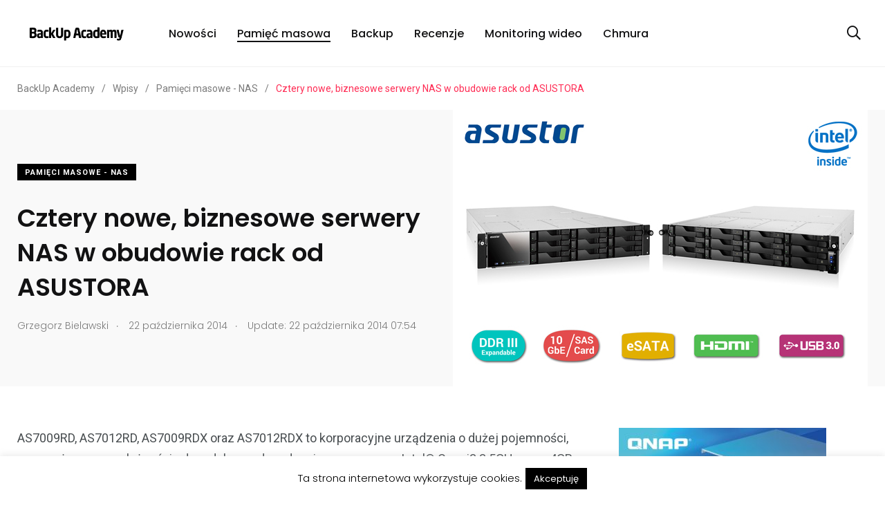

--- FILE ---
content_type: text/html; charset=UTF-8
request_url: https://www.backupacademy.pl/cztery-nowe-biznesowe-serwery-nas-w-obudowie-rack-od-asustora/
body_size: 18646
content:


    <!doctype html>
<html lang="pl-PL">
    <head>
		  <!-- Google Tag Manager 
<script>(function(w,d,s,l,i){w[l]=w[l]||[];w[l].push({'gtm.start':
new Date().getTime(),event:'gtm.js'});var f=d.getElementsByTagName(s)[0],
j=d.createElement(s),dl=l!='dataLayer'?'&l='+l:'';j.async=true;j.src=
'https://www.googletagmanager.com/gtm.js?id='+i+dl;f.parentNode.insertBefore(j,f);
})(window,document,'script','dataLayer','GTM-WGZGM5K');</script>

	<script>
    (function(i,s,o,g,r,a,m){i['GoogleAnalyticsObject']=r;i[r]=i[r]||function(){
    (i[r].q=i[r].q||[]).push(arguments)},i[r].l=1*new Date();a=s.createElement(o),
    m=s.getElementsByTagName(o)[0];a.async=1;a.src=g;m.parentNode.insertBefore(a,m)
    })(window,document,'script','https://www.google-analytics.com/analytics.js','ga');

    ga('create', 'UA-8824643-5', 'auto');
    ga('send', 'pageview');
    ga('send', 'event', 'read', '20 seconds');
    </script>-->
        <meta charset="UTF-8">
        <meta http-equiv="X-UA-Compatible" content="IE=edge">
        <meta name="viewport" content="width=device-width, initial-scale=1.0">
        <link rel="profile" href="https://gmpg.org/xfn/11">
        <link rel="pingback" href="https://www.backupacademy.pl/xmlrpc.php">
        <title>Cztery nowe, biznesowe serwery NAS w obudowie rack od ASUSTORA &#8211; BackUp Academy</title>
<meta name='robots' content='max-image-preview:large' />
<noscript><style>#preloader{display:none;}</style></noscript><link rel="amphtml" href="https://www.backupacademy.pl/cztery-nowe-biznesowe-serwery-nas-w-obudowie-rack-od-asustora/amp/" /><meta name="generator" content="AMP for WP 1.1.11"/><link rel='dns-prefetch' href='//fonts.googleapis.com' />
<link rel="alternate" type="application/rss+xml" title="BackUp Academy &raquo; Kanał z wpisami" href="https://www.backupacademy.pl/feed/" />
<link rel="alternate" type="application/rss+xml" title="BackUp Academy &raquo; Kanał z komentarzami" href="https://www.backupacademy.pl/comments/feed/" />
<script type="text/javascript" id="wpp-js" src="https://www.backupacademy.pl/wp-content/plugins/wordpress-popular-posts/assets/js/wpp.min.js?ver=7.3.6" data-sampling="0" data-sampling-rate="100" data-api-url="https://www.backupacademy.pl/wp-json/wordpress-popular-posts" data-post-id="9548" data-token="547ee825c1" data-lang="0" data-debug="0"></script>
<link rel="alternate" type="application/rss+xml" title="BackUp Academy &raquo; Cztery nowe, biznesowe serwery NAS w obudowie rack od ASUSTORA Kanał z komentarzami" href="https://www.backupacademy.pl/cztery-nowe-biznesowe-serwery-nas-w-obudowie-rack-od-asustora/feed/" />
<link rel="alternate" title="oEmbed (JSON)" type="application/json+oembed" href="https://www.backupacademy.pl/wp-json/oembed/1.0/embed?url=https%3A%2F%2Fwww.backupacademy.pl%2Fcztery-nowe-biznesowe-serwery-nas-w-obudowie-rack-od-asustora%2F" />
<link rel="alternate" title="oEmbed (XML)" type="text/xml+oembed" href="https://www.backupacademy.pl/wp-json/oembed/1.0/embed?url=https%3A%2F%2Fwww.backupacademy.pl%2Fcztery-nowe-biznesowe-serwery-nas-w-obudowie-rack-od-asustora%2F&#038;format=xml" />
<style id='wp-img-auto-sizes-contain-inline-css' type='text/css'>
img:is([sizes=auto i],[sizes^="auto," i]){contain-intrinsic-size:3000px 1500px}
/*# sourceURL=wp-img-auto-sizes-contain-inline-css */
</style>
<style id='wp-emoji-styles-inline-css' type='text/css'>

	img.wp-smiley, img.emoji {
		display: inline !important;
		border: none !important;
		box-shadow: none !important;
		height: 1em !important;
		width: 1em !important;
		margin: 0 0.07em !important;
		vertical-align: -0.1em !important;
		background: none !important;
		padding: 0 !important;
	}
/*# sourceURL=wp-emoji-styles-inline-css */
</style>
<link rel='stylesheet' id='wp-block-library-css' href='https://www.backupacademy.pl/wp-includes/css/dist/block-library/style.min.css?ver=6.9' type='text/css' media='all' />
<style id='wp-block-library-theme-inline-css' type='text/css'>
.wp-block-audio :where(figcaption){color:#555;font-size:13px;text-align:center}.is-dark-theme .wp-block-audio :where(figcaption){color:#ffffffa6}.wp-block-audio{margin:0 0 1em}.wp-block-code{border:1px solid #ccc;border-radius:4px;font-family:Menlo,Consolas,monaco,monospace;padding:.8em 1em}.wp-block-embed :where(figcaption){color:#555;font-size:13px;text-align:center}.is-dark-theme .wp-block-embed :where(figcaption){color:#ffffffa6}.wp-block-embed{margin:0 0 1em}.blocks-gallery-caption{color:#555;font-size:13px;text-align:center}.is-dark-theme .blocks-gallery-caption{color:#ffffffa6}:root :where(.wp-block-image figcaption){color:#555;font-size:13px;text-align:center}.is-dark-theme :root :where(.wp-block-image figcaption){color:#ffffffa6}.wp-block-image{margin:0 0 1em}.wp-block-pullquote{border-bottom:4px solid;border-top:4px solid;color:currentColor;margin-bottom:1.75em}.wp-block-pullquote :where(cite),.wp-block-pullquote :where(footer),.wp-block-pullquote__citation{color:currentColor;font-size:.8125em;font-style:normal;text-transform:uppercase}.wp-block-quote{border-left:.25em solid;margin:0 0 1.75em;padding-left:1em}.wp-block-quote cite,.wp-block-quote footer{color:currentColor;font-size:.8125em;font-style:normal;position:relative}.wp-block-quote:where(.has-text-align-right){border-left:none;border-right:.25em solid;padding-left:0;padding-right:1em}.wp-block-quote:where(.has-text-align-center){border:none;padding-left:0}.wp-block-quote.is-large,.wp-block-quote.is-style-large,.wp-block-quote:where(.is-style-plain){border:none}.wp-block-search .wp-block-search__label{font-weight:700}.wp-block-search__button{border:1px solid #ccc;padding:.375em .625em}:where(.wp-block-group.has-background){padding:1.25em 2.375em}.wp-block-separator.has-css-opacity{opacity:.4}.wp-block-separator{border:none;border-bottom:2px solid;margin-left:auto;margin-right:auto}.wp-block-separator.has-alpha-channel-opacity{opacity:1}.wp-block-separator:not(.is-style-wide):not(.is-style-dots){width:100px}.wp-block-separator.has-background:not(.is-style-dots){border-bottom:none;height:1px}.wp-block-separator.has-background:not(.is-style-wide):not(.is-style-dots){height:2px}.wp-block-table{margin:0 0 1em}.wp-block-table td,.wp-block-table th{word-break:normal}.wp-block-table :where(figcaption){color:#555;font-size:13px;text-align:center}.is-dark-theme .wp-block-table :where(figcaption){color:#ffffffa6}.wp-block-video :where(figcaption){color:#555;font-size:13px;text-align:center}.is-dark-theme .wp-block-video :where(figcaption){color:#ffffffa6}.wp-block-video{margin:0 0 1em}:root :where(.wp-block-template-part.has-background){margin-bottom:0;margin-top:0;padding:1.25em 2.375em}
/*# sourceURL=/wp-includes/css/dist/block-library/theme.min.css */
</style>
<style id='classic-theme-styles-inline-css' type='text/css'>
/*! This file is auto-generated */
.wp-block-button__link{color:#fff;background-color:#32373c;border-radius:9999px;box-shadow:none;text-decoration:none;padding:calc(.667em + 2px) calc(1.333em + 2px);font-size:1.125em}.wp-block-file__button{background:#32373c;color:#fff;text-decoration:none}
/*# sourceURL=/wp-includes/css/classic-themes.min.css */
</style>
<style id='global-styles-inline-css' type='text/css'>
:root{--wp--preset--aspect-ratio--square: 1;--wp--preset--aspect-ratio--4-3: 4/3;--wp--preset--aspect-ratio--3-4: 3/4;--wp--preset--aspect-ratio--3-2: 3/2;--wp--preset--aspect-ratio--2-3: 2/3;--wp--preset--aspect-ratio--16-9: 16/9;--wp--preset--aspect-ratio--9-16: 9/16;--wp--preset--color--black: #000000;--wp--preset--color--cyan-bluish-gray: #abb8c3;--wp--preset--color--white: #ffffff;--wp--preset--color--pale-pink: #f78da7;--wp--preset--color--vivid-red: #cf2e2e;--wp--preset--color--luminous-vivid-orange: #ff6900;--wp--preset--color--luminous-vivid-amber: #fcb900;--wp--preset--color--light-green-cyan: #7bdcb5;--wp--preset--color--vivid-green-cyan: #00d084;--wp--preset--color--pale-cyan-blue: #8ed1fc;--wp--preset--color--vivid-cyan-blue: #0693e3;--wp--preset--color--vivid-purple: #9b51e0;--wp--preset--color--light-grayish-magenta: #FF9500;--wp--preset--color--strong-magenta: #FF2C54;--wp--preset--color--very-light-gray: #ffffff;--wp--preset--color--very-dark-gray: #6B7074;--wp--preset--gradient--vivid-cyan-blue-to-vivid-purple: linear-gradient(135deg,rgb(6,147,227) 0%,rgb(155,81,224) 100%);--wp--preset--gradient--light-green-cyan-to-vivid-green-cyan: linear-gradient(135deg,rgb(122,220,180) 0%,rgb(0,208,130) 100%);--wp--preset--gradient--luminous-vivid-amber-to-luminous-vivid-orange: linear-gradient(135deg,rgb(252,185,0) 0%,rgb(255,105,0) 100%);--wp--preset--gradient--luminous-vivid-orange-to-vivid-red: linear-gradient(135deg,rgb(255,105,0) 0%,rgb(207,46,46) 100%);--wp--preset--gradient--very-light-gray-to-cyan-bluish-gray: linear-gradient(135deg,rgb(238,238,238) 0%,rgb(169,184,195) 100%);--wp--preset--gradient--cool-to-warm-spectrum: linear-gradient(135deg,rgb(74,234,220) 0%,rgb(151,120,209) 20%,rgb(207,42,186) 40%,rgb(238,44,130) 60%,rgb(251,105,98) 80%,rgb(254,248,76) 100%);--wp--preset--gradient--blush-light-purple: linear-gradient(135deg,rgb(255,206,236) 0%,rgb(152,150,240) 100%);--wp--preset--gradient--blush-bordeaux: linear-gradient(135deg,rgb(254,205,165) 0%,rgb(254,45,45) 50%,rgb(107,0,62) 100%);--wp--preset--gradient--luminous-dusk: linear-gradient(135deg,rgb(255,203,112) 0%,rgb(199,81,192) 50%,rgb(65,88,208) 100%);--wp--preset--gradient--pale-ocean: linear-gradient(135deg,rgb(255,245,203) 0%,rgb(182,227,212) 50%,rgb(51,167,181) 100%);--wp--preset--gradient--electric-grass: linear-gradient(135deg,rgb(202,248,128) 0%,rgb(113,206,126) 100%);--wp--preset--gradient--midnight: linear-gradient(135deg,rgb(2,3,129) 0%,rgb(40,116,252) 100%);--wp--preset--font-size--small: 12px;--wp--preset--font-size--medium: 20px;--wp--preset--font-size--large: 36px;--wp--preset--font-size--x-large: 42px;--wp--preset--font-size--normal: 16px;--wp--preset--font-size--huge: 50px;--wp--preset--spacing--20: 0.44rem;--wp--preset--spacing--30: 0.67rem;--wp--preset--spacing--40: 1rem;--wp--preset--spacing--50: 1.5rem;--wp--preset--spacing--60: 2.25rem;--wp--preset--spacing--70: 3.38rem;--wp--preset--spacing--80: 5.06rem;--wp--preset--shadow--natural: 6px 6px 9px rgba(0, 0, 0, 0.2);--wp--preset--shadow--deep: 12px 12px 50px rgba(0, 0, 0, 0.4);--wp--preset--shadow--sharp: 6px 6px 0px rgba(0, 0, 0, 0.2);--wp--preset--shadow--outlined: 6px 6px 0px -3px rgb(255, 255, 255), 6px 6px rgb(0, 0, 0);--wp--preset--shadow--crisp: 6px 6px 0px rgb(0, 0, 0);}:where(.is-layout-flex){gap: 0.5em;}:where(.is-layout-grid){gap: 0.5em;}body .is-layout-flex{display: flex;}.is-layout-flex{flex-wrap: wrap;align-items: center;}.is-layout-flex > :is(*, div){margin: 0;}body .is-layout-grid{display: grid;}.is-layout-grid > :is(*, div){margin: 0;}:where(.wp-block-columns.is-layout-flex){gap: 2em;}:where(.wp-block-columns.is-layout-grid){gap: 2em;}:where(.wp-block-post-template.is-layout-flex){gap: 1.25em;}:where(.wp-block-post-template.is-layout-grid){gap: 1.25em;}.has-black-color{color: var(--wp--preset--color--black) !important;}.has-cyan-bluish-gray-color{color: var(--wp--preset--color--cyan-bluish-gray) !important;}.has-white-color{color: var(--wp--preset--color--white) !important;}.has-pale-pink-color{color: var(--wp--preset--color--pale-pink) !important;}.has-vivid-red-color{color: var(--wp--preset--color--vivid-red) !important;}.has-luminous-vivid-orange-color{color: var(--wp--preset--color--luminous-vivid-orange) !important;}.has-luminous-vivid-amber-color{color: var(--wp--preset--color--luminous-vivid-amber) !important;}.has-light-green-cyan-color{color: var(--wp--preset--color--light-green-cyan) !important;}.has-vivid-green-cyan-color{color: var(--wp--preset--color--vivid-green-cyan) !important;}.has-pale-cyan-blue-color{color: var(--wp--preset--color--pale-cyan-blue) !important;}.has-vivid-cyan-blue-color{color: var(--wp--preset--color--vivid-cyan-blue) !important;}.has-vivid-purple-color{color: var(--wp--preset--color--vivid-purple) !important;}.has-black-background-color{background-color: var(--wp--preset--color--black) !important;}.has-cyan-bluish-gray-background-color{background-color: var(--wp--preset--color--cyan-bluish-gray) !important;}.has-white-background-color{background-color: var(--wp--preset--color--white) !important;}.has-pale-pink-background-color{background-color: var(--wp--preset--color--pale-pink) !important;}.has-vivid-red-background-color{background-color: var(--wp--preset--color--vivid-red) !important;}.has-luminous-vivid-orange-background-color{background-color: var(--wp--preset--color--luminous-vivid-orange) !important;}.has-luminous-vivid-amber-background-color{background-color: var(--wp--preset--color--luminous-vivid-amber) !important;}.has-light-green-cyan-background-color{background-color: var(--wp--preset--color--light-green-cyan) !important;}.has-vivid-green-cyan-background-color{background-color: var(--wp--preset--color--vivid-green-cyan) !important;}.has-pale-cyan-blue-background-color{background-color: var(--wp--preset--color--pale-cyan-blue) !important;}.has-vivid-cyan-blue-background-color{background-color: var(--wp--preset--color--vivid-cyan-blue) !important;}.has-vivid-purple-background-color{background-color: var(--wp--preset--color--vivid-purple) !important;}.has-black-border-color{border-color: var(--wp--preset--color--black) !important;}.has-cyan-bluish-gray-border-color{border-color: var(--wp--preset--color--cyan-bluish-gray) !important;}.has-white-border-color{border-color: var(--wp--preset--color--white) !important;}.has-pale-pink-border-color{border-color: var(--wp--preset--color--pale-pink) !important;}.has-vivid-red-border-color{border-color: var(--wp--preset--color--vivid-red) !important;}.has-luminous-vivid-orange-border-color{border-color: var(--wp--preset--color--luminous-vivid-orange) !important;}.has-luminous-vivid-amber-border-color{border-color: var(--wp--preset--color--luminous-vivid-amber) !important;}.has-light-green-cyan-border-color{border-color: var(--wp--preset--color--light-green-cyan) !important;}.has-vivid-green-cyan-border-color{border-color: var(--wp--preset--color--vivid-green-cyan) !important;}.has-pale-cyan-blue-border-color{border-color: var(--wp--preset--color--pale-cyan-blue) !important;}.has-vivid-cyan-blue-border-color{border-color: var(--wp--preset--color--vivid-cyan-blue) !important;}.has-vivid-purple-border-color{border-color: var(--wp--preset--color--vivid-purple) !important;}.has-vivid-cyan-blue-to-vivid-purple-gradient-background{background: var(--wp--preset--gradient--vivid-cyan-blue-to-vivid-purple) !important;}.has-light-green-cyan-to-vivid-green-cyan-gradient-background{background: var(--wp--preset--gradient--light-green-cyan-to-vivid-green-cyan) !important;}.has-luminous-vivid-amber-to-luminous-vivid-orange-gradient-background{background: var(--wp--preset--gradient--luminous-vivid-amber-to-luminous-vivid-orange) !important;}.has-luminous-vivid-orange-to-vivid-red-gradient-background{background: var(--wp--preset--gradient--luminous-vivid-orange-to-vivid-red) !important;}.has-very-light-gray-to-cyan-bluish-gray-gradient-background{background: var(--wp--preset--gradient--very-light-gray-to-cyan-bluish-gray) !important;}.has-cool-to-warm-spectrum-gradient-background{background: var(--wp--preset--gradient--cool-to-warm-spectrum) !important;}.has-blush-light-purple-gradient-background{background: var(--wp--preset--gradient--blush-light-purple) !important;}.has-blush-bordeaux-gradient-background{background: var(--wp--preset--gradient--blush-bordeaux) !important;}.has-luminous-dusk-gradient-background{background: var(--wp--preset--gradient--luminous-dusk) !important;}.has-pale-ocean-gradient-background{background: var(--wp--preset--gradient--pale-ocean) !important;}.has-electric-grass-gradient-background{background: var(--wp--preset--gradient--electric-grass) !important;}.has-midnight-gradient-background{background: var(--wp--preset--gradient--midnight) !important;}.has-small-font-size{font-size: var(--wp--preset--font-size--small) !important;}.has-medium-font-size{font-size: var(--wp--preset--font-size--medium) !important;}.has-large-font-size{font-size: var(--wp--preset--font-size--large) !important;}.has-x-large-font-size{font-size: var(--wp--preset--font-size--x-large) !important;}
:where(.wp-block-post-template.is-layout-flex){gap: 1.25em;}:where(.wp-block-post-template.is-layout-grid){gap: 1.25em;}
:where(.wp-block-term-template.is-layout-flex){gap: 1.25em;}:where(.wp-block-term-template.is-layout-grid){gap: 1.25em;}
:where(.wp-block-columns.is-layout-flex){gap: 2em;}:where(.wp-block-columns.is-layout-grid){gap: 2em;}
:root :where(.wp-block-pullquote){font-size: 1.5em;line-height: 1.6;}
/*# sourceURL=global-styles-inline-css */
</style>
<link rel='stylesheet' id='cookie-law-info-css' href='https://www.backupacademy.pl/wp-content/plugins/cookie-law-info/legacy/public/css/cookie-law-info-public.css?ver=3.3.9.1' type='text/css' media='all' />
<link rel='stylesheet' id='cookie-law-info-gdpr-css' href='https://www.backupacademy.pl/wp-content/plugins/cookie-law-info/legacy/public/css/cookie-law-info-gdpr.css?ver=3.3.9.1' type='text/css' media='all' />
<link rel='stylesheet' id='extendify-utility-styles-css' href='https://www.backupacademy.pl/wp-content/plugins/extendify/public/build/utility-minimum.css?ver=6.9' type='text/css' media='all' />
<link rel='stylesheet' id='wordpress-popular-posts-css-css' href='https://www.backupacademy.pl/wp-content/plugins/wordpress-popular-posts/assets/css/wpp.css?ver=7.3.6' type='text/css' media='all' />
<link rel='stylesheet' id='my_switcher-css' href='https://www.backupacademy.pl/wp-content/themes/papr/assets/css/my_switcher.css?ver=1.2.7' type='text/css' media='all' />
<link rel='stylesheet' id='font-awesome-css' href='https://www.backupacademy.pl/wp-content/themes/papr/assets/css/fontawesome-all.min.css?ver=1.2.7' type='text/css' media='all' />
<link rel='stylesheet' id='papr-fonts-css' href='https://fonts.googleapis.com/css?family=Poppins%3A300%2C300i%2C400%2C400i%2C500%2C500i%2C600%2C600i%2C700%2C700i%2C800%2C800i%2C900%7CRoboto%3A300%2C300i%2C400%2C400i%2C500%2C500i%2C700%2C700i%2C900%2C900%26display%3Dswap&#038;subset=latin%2Clatin-ext&#038;ver=6.9' type='text/css' media='all' />
<link rel='stylesheet' id='plyr-css' href='https://www.backupacademy.pl/wp-content/themes/papr/assets/css/plyr.css?ver=1.2.7' type='text/css' media='all' />
<link rel='stylesheet' id='font-iconfont-css' href='https://www.backupacademy.pl/wp-content/themes/papr/assets/css/iconfont.css?ver=1.2.7' type='text/css' media='all' />
<link rel='stylesheet' id='animate-css' href='https://www.backupacademy.pl/wp-content/themes/papr/assets/css/animate.css?ver=1.2.7' type='text/css' media='all' />
<link rel='stylesheet' id='bootstrap-css' href='https://www.backupacademy.pl/wp-content/themes/papr/assets/css/bootstrap.min.css?ver=1.2.7' type='text/css' media='all' />
<link rel='stylesheet' id='axil-style-css' href='https://www.backupacademy.pl/wp-content/themes/papr/assets/css/style.css?ver=1.2.7' type='text/css' media='all' />
<link rel='stylesheet' id='papr-dark-style-css' href='https://www.backupacademy.pl/wp-content/themes/papr/assets/css/dark.css?ver=1.2.7' type='text/css' media='all' />
<style id='papr-dynamic-inline-css' type='text/css'>
.papr-container {padding-top:0px;}.papr-container {padding-bottom:0px;}
/*# sourceURL=papr-dynamic-inline-css */
</style>
<script type="text/javascript" src="https://www.backupacademy.pl/wp-includes/js/jquery/jquery.min.js?ver=3.7.1" id="jquery-core-js"></script>
<script type="text/javascript" src="https://www.backupacademy.pl/wp-includes/js/jquery/jquery-migrate.min.js?ver=3.4.1" id="jquery-migrate-js"></script>
<script type="text/javascript" id="cookie-law-info-js-extra">
/* <![CDATA[ */
var Cli_Data = {"nn_cookie_ids":[],"cookielist":[],"non_necessary_cookies":[],"ccpaEnabled":"","ccpaRegionBased":"","ccpaBarEnabled":"","strictlyEnabled":["necessary","obligatoire"],"ccpaType":"gdpr","js_blocking":"","custom_integration":"","triggerDomRefresh":"","secure_cookies":""};
var cli_cookiebar_settings = {"animate_speed_hide":"500","animate_speed_show":"500","background":"#fff","border":"#444","border_on":"","button_1_button_colour":"#000","button_1_button_hover":"#000000","button_1_link_colour":"#fff","button_1_as_button":"1","button_1_new_win":"","button_2_button_colour":"#333","button_2_button_hover":"#292929","button_2_link_colour":"#444","button_2_as_button":"","button_2_hidebar":"","button_3_button_colour":"#000","button_3_button_hover":"#000000","button_3_link_colour":"#fff","button_3_as_button":"1","button_3_new_win":"","button_4_button_colour":"#000","button_4_button_hover":"#000000","button_4_link_colour":"#fff","button_4_as_button":"1","button_7_button_colour":"#61a229","button_7_button_hover":"#4e8221","button_7_link_colour":"#fff","button_7_as_button":"1","button_7_new_win":"","font_family":"inherit","header_fix":"","notify_animate_hide":"1","notify_animate_show":"","notify_div_id":"#cookie-law-info-bar","notify_position_horizontal":"right","notify_position_vertical":"bottom","scroll_close":"","scroll_close_reload":"","accept_close_reload":"","reject_close_reload":"","showagain_tab":"","showagain_background":"#fff","showagain_border":"#000","showagain_div_id":"#cookie-law-info-again","showagain_x_position":"100px","text":"#000","show_once_yn":"","show_once":"10000","logging_on":"","as_popup":"","popup_overlay":"1","bar_heading_text":"","cookie_bar_as":"banner","popup_showagain_position":"bottom-right","widget_position":"left"};
var log_object = {"ajax_url":"https://www.backupacademy.pl/wp-admin/admin-ajax.php"};
//# sourceURL=cookie-law-info-js-extra
/* ]]> */
</script>
<script type="text/javascript" src="https://www.backupacademy.pl/wp-content/plugins/cookie-law-info/legacy/public/js/cookie-law-info-public.js?ver=3.3.9.1" id="cookie-law-info-js"></script>
<script type="text/javascript" src="https://www.backupacademy.pl/wp-content/themes/papr/assets/js/popper.js?ver=1.2.7" id="popper-js"></script>
<link rel="https://api.w.org/" href="https://www.backupacademy.pl/wp-json/" /><link rel="alternate" title="JSON" type="application/json" href="https://www.backupacademy.pl/wp-json/wp/v2/posts/9548" /><link rel="EditURI" type="application/rsd+xml" title="RSD" href="https://www.backupacademy.pl/xmlrpc.php?rsd" />
<meta name="generator" content="WordPress 6.9" />
<link rel="canonical" href="https://www.backupacademy.pl/cztery-nowe-biznesowe-serwery-nas-w-obudowie-rack-od-asustora/" />
<link rel='shortlink' href='https://www.backupacademy.pl/?p=9548' />
<meta name="generator" content="Redux 4.5.10" />            <style id="wpp-loading-animation-styles">@-webkit-keyframes bgslide{from{background-position-x:0}to{background-position-x:-200%}}@keyframes bgslide{from{background-position-x:0}to{background-position-x:-200%}}.wpp-widget-block-placeholder,.wpp-shortcode-placeholder{margin:0 auto;width:60px;height:3px;background:#dd3737;background:linear-gradient(90deg,#dd3737 0%,#571313 10%,#dd3737 100%);background-size:200% auto;border-radius:3px;-webkit-animation:bgslide 1s infinite linear;animation:bgslide 1s infinite linear}</style>
                    <!--Customizer CSS-->
        <style type="text/css">

            /* Body */
                        /* Link */
                        /* Link Hover */
                        /* Meta */
                        /* Meta Hover */
                        /* Meta Link Hover */
                        /* Meta Hover Dark Section */
            

            /************************************************************************************
             * Header Top Bar
             ************************************************************************************/
            /* Background Color */
                        /* Body Color */
                        /* Link Color */
                        /* Link Hover Color */
                        /************************************************************************************
             * Header
             ************************************************************************************/
            /* Background Color */
                        /* Link Color */
                                    /* Link Hover Color */
                        
            /************************************************************************************
             * General 
             ************************************************************************************/
            /* Primary [#ff2c54] */
                        /* Heading */
                        /* Heading Hover */
                                    /* Heading Hover Color Dark Section */
                        

            /************************************************************************************
             * Footer 
             ************************************************************************************/
            /* Background Color */
                        /* Footer Heading Color */
                        /* Footer Body Color */
                        /* Footer Link Color */
                        /* Footer Link Hover Color */
                        /* Footer Bottom Border top Color */
            
        </style>
        <!--/Customizer CSS-->
        <meta name="generator" content="Elementor 3.34.1; features: additional_custom_breakpoints; settings: css_print_method-external, google_font-enabled, font_display-auto">
      <meta name="onesignal" content="wordpress-plugin"/>
            <script>

      window.OneSignalDeferred = window.OneSignalDeferred || [];

      OneSignalDeferred.push(function(OneSignal) {
        var oneSignal_options = {};
        window._oneSignalInitOptions = oneSignal_options;

        oneSignal_options['serviceWorkerParam'] = { scope: '/' };
oneSignal_options['serviceWorkerPath'] = 'OneSignalSDKWorker.js.php';

        OneSignal.Notifications.setDefaultUrl("https://www.backupacademy.pl");

        oneSignal_options['wordpress'] = true;
oneSignal_options['appId'] = 'b160b684-b29e-4730-875e-cf0587a1d04c';
oneSignal_options['allowLocalhostAsSecureOrigin'] = true;
oneSignal_options['welcomeNotification'] = { };
oneSignal_options['welcomeNotification']['title'] = "";
oneSignal_options['welcomeNotification']['message'] = "";
oneSignal_options['path'] = "https://www.backupacademy.pl/wp-content/plugins/onesignal-free-web-push-notifications/sdk_files/";
oneSignal_options['safari_web_id'] = "web.onesignal.auto.47d572d6-ef9d-4d9d-8962-815db43f4beb";
oneSignal_options['promptOptions'] = { };
oneSignal_options['promptOptions']['actionMessage'] = "Chcielibyśmy wysyłać Ci powiadomienia o nowościach na naszej stronie.";
oneSignal_options['promptOptions']['acceptButtonText'] = "OK";
oneSignal_options['promptOptions']['cancelButtonText'] = "Nie";
oneSignal_options['promptOptions']['siteName'] = "https://www.backupacademy.pl/";
oneSignal_options['promptOptions']['autoAcceptTitle'] = "OK";
oneSignal_options['notifyButton'] = { };
oneSignal_options['notifyButton']['enable'] = true;
oneSignal_options['notifyButton']['position'] = 'bottom-right';
oneSignal_options['notifyButton']['theme'] = 'default';
oneSignal_options['notifyButton']['size'] = 'medium';
oneSignal_options['notifyButton']['showCredit'] = true;
oneSignal_options['notifyButton']['text'] = {};
              OneSignal.init(window._oneSignalInitOptions);
              OneSignal.Slidedown.promptPush()      });

      function documentInitOneSignal() {
        var oneSignal_elements = document.getElementsByClassName("OneSignal-prompt");

        var oneSignalLinkClickHandler = function(event) { OneSignal.Notifications.requestPermission(); event.preventDefault(); };        for(var i = 0; i < oneSignal_elements.length; i++)
          oneSignal_elements[i].addEventListener('click', oneSignalLinkClickHandler, false);
      }

      if (document.readyState === 'complete') {
           documentInitOneSignal();
      }
      else {
           window.addEventListener("load", function(event){
               documentInitOneSignal();
          });
      }
    </script>
			<style>
				.e-con.e-parent:nth-of-type(n+4):not(.e-lazyloaded):not(.e-no-lazyload),
				.e-con.e-parent:nth-of-type(n+4):not(.e-lazyloaded):not(.e-no-lazyload) * {
					background-image: none !important;
				}
				@media screen and (max-height: 1024px) {
					.e-con.e-parent:nth-of-type(n+3):not(.e-lazyloaded):not(.e-no-lazyload),
					.e-con.e-parent:nth-of-type(n+3):not(.e-lazyloaded):not(.e-no-lazyload) * {
						background-image: none !important;
					}
				}
				@media screen and (max-height: 640px) {
					.e-con.e-parent:nth-of-type(n+2):not(.e-lazyloaded):not(.e-no-lazyload),
					.e-con.e-parent:nth-of-type(n+2):not(.e-lazyloaded):not(.e-no-lazyload) * {
						background-image: none !important;
					}
				}
			</style>
			
 
	
    </head>
<body class="wp-singular post-template-default single single-post postid-9548 single-format-standard wp-embed-responsive wp-theme-papr  has-sidebar right-sidebar axil-sticky-menu menu-open-click elementor-default elementor-kit-13799">
	<!-- Google Tag Manager (noscript) -->
<noscript><iframe src="https://www.googletagmanager.com/ns.html?id=GTM-WGZGM5K"
height="0" width="0" style="display:none;visibility:hidden"></iframe></noscript>
<!-- End Google Tag Manager (noscript) -->
	
<div class="wrp">
    <!-- Main contents -->
<main class="main-content ">
<!-- Header starts -->
<div id="page" class="papr-main-content">			
				
		<header class="page-header">
		<div class="navbar bg-white axil-header axil-header-one">
    <div class="container">
        <div class="navbar-inner">
            <div class="brand-logo-container">
                <a class="site-logo" href="https://www.backupacademy.pl/">
                                            <img class="brand-logo dark-logo" src="https://www.backupacademy.pl/wp-content/uploads/2013/05/LOGO_BACKUP.png"
                             alt="BackUp Academy">
                                                                <img class="brand-logo light-logo" src="https://www.backupacademy.pl/wp-content/themes/papr/assets/img/logo-white.svg"
                             alt="BackUp Academy">
                                    </a>
            </div>
            <!-- End of .brand-logo-container -->

            <nav class="main-nav-wrapper"><ul id="main-menu" class="main-navigation list-inline"><li id="menu-item-1421" class="menu-item menu-item-type-taxonomy menu-item-object-category menu-item-1421"><a href="https://www.backupacademy.pl/category/nowosci/">Nowości</a></li>
<li id="menu-item-1422" class="menu-item menu-item-type-taxonomy menu-item-object-category current-post-ancestor current-menu-parent current-post-parent menu-item-1422 is-active "><a href="https://www.backupacademy.pl/category/nas/">Pamięć masowa</a></li>
<li id="menu-item-1424" class="menu-item menu-item-type-taxonomy menu-item-object-category menu-item-1424"><a href="https://www.backupacademy.pl/category/backup-2/">Backup</a></li>
<li id="menu-item-10636" class="menu-item menu-item-type-taxonomy menu-item-object-category menu-item-10636"><a href="https://www.backupacademy.pl/category/recenzja/">Recenzje</a></li>
<li id="menu-item-10639" class="menu-item menu-item-type-taxonomy menu-item-object-category menu-item-10639"><a href="https://www.backupacademy.pl/category/monitoring-ip-2/">Monitoring wideo</a></li>
<li id="menu-item-10637" class="menu-item menu-item-type-taxonomy menu-item-object-category menu-item-10637"><a href="https://www.backupacademy.pl/category/cloud-storage-2/">Chmura</a></li>
</ul></nav>                            <div class="navbar-extra-features ml-auto">
                                            <form id="search" action="https://www.backupacademy.pl/" class="navbar-search"
                              method="GET">
                            <div class="search-field">
                                <input type="text" class="navbar-search-field" name="s"
                                       placeholder="Search ..."
                                       value="">
                                <button class="navbar-search-btn" type="submit"><i class="fal fa-search"></i></button>
                            </div>
                            <!-- End of .search-field -->
                            <a href="#" class="navbar-search-close"><i class="fal fa-times"></i></a>
                        </form>
                        <!-- End of .navbar-search -->
                        <a href="#" class="nav-search-field-toggler" data-toggle="nav-search-feild"><i
                                    class="far fa-search"></i></a>
                                                                                
                </div>
                        <!-- End of .navbar-extra-features -->
            <div class="main-nav-toggler d-block d-lg-none" id="main-nav-toggler">
                <div class="toggler-inner">
                    <span></span>
                    <span></span>
                    <span></span>
                </div>
            </div>
            <!-- End of .main-nav-toggler -->
        </div>
        <!-- End of .navbar-inner -->
    </div>
    <!-- End of .container -->
</div>
		
		</header>		
	<div class="papr-container-main">
	            <div class="breadcrumb-wrapper">
			<div class="container">
				<nav aria-label="breadcrumb"><span property="itemListElement" typeof="ListItem"><a property="item" typeof="WebPage" title="Przejdź do BackUp Academy." href="https://www.backupacademy.pl" class="home" ><span property="name">BackUp Academy</span></a><meta property="position" content="1"></span><span class="dvdr"> / </span><span property="itemListElement" typeof="ListItem"><a property="item" typeof="WebPage" title="Przejdź do Wpisy." href="https://www.backupacademy.pl/wpisy/" class="post-root post post-post" ><span property="name">Wpisy</span></a><meta property="position" content="2"></span><span class="dvdr"> / </span><span property="itemListElement" typeof="ListItem"><a property="item" typeof="WebPage" title="Go to the Pamięci masowe - NAS Kategoria archives." href="https://www.backupacademy.pl/category/nas/" class="taxonomy category" ><span property="name">Pamięci masowe - NAS</span></a><meta property="position" content="3"></span><span class="dvdr"> / </span><span property="itemListElement" typeof="ListItem"><span property="name" class="post post-post current-item">Cztery nowe, biznesowe serwery NAS w obudowie rack od ASUSTORA</span><meta property="url" content="https://www.backupacademy.pl/cztery-nowe-biznesowe-serwery-nas-w-obudowie-rack-od-asustora/"><meta property="position" content="4"></span></nav>
			</div>			
		</div>    


    <div class="papr-container">
                                    <!-- Banner starts -->
<section class="banner__single-post bg-grey-light-three banner-single-2 banner__standard">
    <div class="container">
        <div class="row align-items-center">
            <div class="col-lg-6">
                <div class="post-title-wrapper">
                    <div class="btn-group">
                                                                    <a class="post-cat cat-btn" style="background:#000000"
                   href="https://www.backupacademy.pl/category/nas/">
                    Pamięci masowe - NAS                </a>
                                                        </div>
                    <h1 class="m-t-xs-20 m-b-xs-0 axil-post-title hover-line">Cztery nowe, biznesowe serwery NAS w obudowie rack od ASUSTORA</h1>
                            <div class="post-metas banner-post-metas m-t-xs-20">
            <ul class="axil-post-meta list-inline">
                                    <li>
                        <a href="https://www.backupacademy.pl/author/gbielawski/"
                           class="post-author post-author-with-img">
                                                        <span>Grzegorz Bielawski</span>
                        </a>
                    </li>
                                                    <li><i class="dot">.</i> <span class="published updated">22 października 2014</span></li>
                                                    <li>
                        <i class="dot">.</i> Update: 22 października 2014 07:54                    </li>
                                                                            </ul>
        </div>
                        </div>
            </div>
            <div class="col-lg-6">
                              
            <img class="img-fluid" src="https://www.backupacademy.pl/wp-content/uploads/2014/10/AS7009RD.jpg" alt="">  
                   </div>
        </div>
        <!-- End of .row -->
    </div>
    <!-- End of .container -->
</section>
<!-- End of .banner -->
<!-- post-details starts -->
<div class="post-single-wrapper p-t-xs-60">
    <div class="container">
                <div class="row">
                        <div class="col-xl-8 axil-main">
                <article class="post-details">
                    <p>AS7009RD, AS7012RD, AS7009RDX oraz AS7012RDX to korporacyjne urządzenia o dużej pojemności, wyposażone – w zależności od modelu − w dwurdzeniowe procesory Intel® Core i3 3.5GHz oraz 4GB pamięci UDIMM DDR3 RAM lub czterordzeniowe procesory Intel® Xeon E3 3.4GHz i 4GB ECC UDIMM DDR3 RAM, z możliwością powiększenia do 32GB. Każdy model oferuje cztery szybkie porty USB 3.0, dwa złącza eSATA, dwa porty rozszerzeń na karty sieciowe 10GbE lub SAS, port HDMI, VGA, wskaźniki LED informujące o statusie urządzenia oraz zabezpieczone szuflady na dyski twarde. Nowe serwery stanowią wydajną, biznesową platformę do przechowywania danych w firmowej chmurze.</p>
<figure id="attachment_9549" aria-describedby="caption-attachment-9549" style="width: 600px" class="wp-caption aligncenter"><a href="https://www.backupacademy.pl/cztery-nowe-biznesowe-serwery-nas-w-obudowie-rack-od-asustora/as7009rd/" rel="attachment wp-att-9549"><img fetchpriority="high" decoding="async" class="wp-image-9549 size-full" src="https://files.backupacademy.pl/2014/10/AS7009RD.jpg" alt="AS7009RD" width="600" height="400" srcset="https://www.backupacademy.pl/wp-content/uploads/2014/10/AS7009RD.jpg 600w, https://www.backupacademy.pl/wp-content/uploads/2014/10/AS7009RD-300x200.jpg 300w" sizes="(max-width: 600px) 100vw, 600px" /></a><figcaption id="caption-attachment-9549" class="wp-caption-text">Serwery plików ASUSTOR AS7012RD i AS7009RDX</figcaption></figure>
<p>ASUSTOR Inc., dostawca innowacyjnych rozwiązań sieciowych do przechowywania danych, zaprezentował nowe, korporacyjne serwery NAS z serii AS70R do montażu w szafach rack. Modele AS7009RD oraz AS7012RD zostały wyposażone w dwurdzeniowe procesory Intel® Core i3 3.5GHz, a AS7009RDX oraz AS7012RDX w czterordzeniowe procesory Intel® Xeon E3 3.4GHz. Wszystkie nowe serwery mogą współpracować z najbardziej pojemnymi obecnie dyskami twardymi (6TB), oferując użytkownikom odpowiednio 54TB lub 72TB przestrzeni na dane. Każdy model posiada również cztery gigabitowe porty Ethernet oraz dwa złącza rozszerzeń na karty 10GbE lub SAS. Wbudowane 4GB pamięci UDIMM DDR3 RAM można we wszystkich nowych serwerach powiększyć nawet do 32GB. Do dyspozycji są także cztery szybkie złącza USB3.0 oraz dwa porty eSATA pozwalające rozbudować macierz o dodatkowe nośniki. ASUSTOR wyposażył urządzenia również w złącza HDMI oraz VGA, które ułatwiają administratorom zarządzanie systemem.</p>
<blockquote><p>− Podczas wyboru rozwiązań do przechowywania danych firmy zawsze analizują wydajność i koszt sprzętu, uzupełniając oceny o takie elementy, jak niezawodność oraz relatywnie prosta konserwacja systemu – powiedział Johnny Chen, Product Manager w firmie ASUSTOR. − Biorąc to pod uwagę, ASUSTOR w swoich nowych urządzeniach wykorzystał potężną i elastyczną specyfikację sprzętową, oferując zarazem redundantne zasilacze zapewniające nieprzerwaną pracę serwerów, a także inteligentne mechanizmy kontroli prędkości wentylatorów do efektywnego chłodzenia systemu podczas pracy pod dużym obciążeniem. Dzięki temu mogliśmy zaproponować biznesowym użytkownikom bardzo wydajne i ekonomiczne pod względem ceny rozwiązanie pamięci masowej. Jesteśmy przekonani, że osiągi nowych serwerów serii AS70R spełnią potrzeby dużych firm.</p></blockquote>
<p>ASUSTOR stawia na urządzenia oferujące najlepszą relację wydajności do ceny. System operacyjny ADM (ASUSTOR Data Master) zapewnia nie tylko funkcjonalną obsługę przechowywanych danych, ale i gwarantuje bezproblemowe współdzielenie plików pomiędzy różnymi platformami, spełniając wymagania rozbudowanych środowisk korporacyjnych. Wszystkie urządzenia NAS marki ASUSTOR obsługują dwukierunkową transmisję w trybie rsync, FTP, chmury (Amazon S3) oraz podczas współpracy z zewnętrznymi nośnikami, zapewniając użytkownikom dużą elastyczność. Serwery z serii AS70R korzystają z najnowszej wersji systemu operacyjnego ADM 2.3, który posiada odświeżony interfejs i szereg nowych funkcji biznesowych, w tym obsługę połączeń proxy, wsparcie dla TFTP, Windows ACL oraz SMB 2.0, zwiększających wydajność sieciowych operacji w Windows o 30-50 proc. Dodatkowo, w celu zwiększenia funkcjonalności systemu operacyjnego, użytkownicy mogą korzystać z bezpłatnego Centrum Aplikacji i zgromadzonych tam programów. Do dyspozycji są takie programy, jak Mail Server, VPN Server, Google Drive, Surveillance Center i wiele innych. Serwery NAS ASUSTOR stanowią opłacalną inwestycję dla firm, które wymagają elastycznych, wydajnych i przystępnych cenowo rozwiązań pamięci masowej.</p>
<p><strong>Serwery z serii AS70R trafiają do sprzedaży na całym świecie. Objęte są 3-letnią gwarancją.</strong></p>
<p>Najważniejsze cechy serwerów AS7009RD oraz AS7012RD:</p>
<ul>
<li>Dwurdzeniowy procesor Intel® Core i3-4330 3.5GHz, 4M Cache</li>
<li>Wbudowane 4 GB pamięci RAM UDIMM DDR3 (z możliwością powiększenie do 32GB, 8GB x 4)</li>
<li>4 porty Ethernet</li>
<li>4 złącza SuperSpeed USB 3.0 (5 Gb/s)</li>
<li>2 porty eSATA</li>
<li>1 złącze HDMI 1.4a, 1 x VGA</li>
<li>2 porty rozszerzeń (10GbE/SAS Card)</li>
<li>Wskaźniki LED informujące o statusie urządzenia</li>
<li>Maksymalna przestrzeń na dane: 54TB (AS7009RD) oraz 72TB (AS7012RD)</li>
<li>Wsparcie dla technologii Hot Swap</li>
<li>Redundantne zasilacze</li>
<li>Zabezpieczone szuflady na dyski twarde</li>
</ul>
<p>Najważniejsze cechy serwerów AS7009RDX oraz AS7012RDX:</p>
<ul>
<li>Czterordzeniowe procesory Intel® Xeon E3-1245v3 3.4GHz, 8M Cache</li>
<li>Wbudowane 4 GB pamięci RAM UDIMM DDR3 (z możliwością powiększenia do 32GB, 8GB x 4)</li>
<li>4 porty Ethernet</li>
<li>4 porty SuperSpeed USB 3.0 (5 Gb/s)</li>
<li>2 złącza eSATA</li>
<li>1 port HDMI 1.4a Port, 1 x VGA</li>
<li>2 porty rozszerzeń (10GbE/SAS Card)</li>
<li>Wskaźniki LED informujące o statusie urządzenia</li>
<li>Maksymalna przestrzeń na dane: 54TB (AS7009RDX) oraz 72TB (AS7012RDX)</li>
<li>Wsparcie dla technologii Hot Swap</li>
<li>Redundantne zasilacze</li>
<li>Zabezpieczone szuflady na dyski twarde</li>
</ul>
<p>Więcej informacji: <a title="Oficjalna strona ASUSTOR w Polsce" href="http://www.asustor.com.pl%20" target="_blank">www.asustor.com.pl </a></p>
<p>Tabela zgodności: <a href="http://www.asustor.com/service/compatibility?lan=en">www.asustor.com/service/compatibility?lan=en</a></p>
<p><strong>Informacje o firmie ASUSTOR</strong></p>
<p>Założona w 2011 roku firma ASUSTOR, spółka zależna ASUSTeK Computer Inc., należy do grona czołowych innowatorów i dostawców rozwiązań z zakresu chmury prywatnej (NAS − network attached storage) oraz monitoringu wideo (sieciowe rejestratory obrazu). ASUSTOR stara się oferować użytkownikom wyjątkowo bogate możliwości oraz kompleksowe rozwiązania pamięci masowej</p>
                </article>
                                    <div class="tag entry-tags">
                        <span>Tags:</span><a href="https://www.backupacademy.pl/tag/as7009rd/" rel="tag">AS7009RD</a>, <a href="https://www.backupacademy.pl/tag/as7009rdx/" rel="tag">AS7009RDX</a>, <a href="https://www.backupacademy.pl/tag/as7012rd/" rel="tag">AS7012RD</a>, <a href="https://www.backupacademy.pl/tag/as7012rdx/" rel="tag">AS7012RDX</a>, <a href="https://www.backupacademy.pl/tag/asustor/" rel="tag">Asustor</a>, <a href="https://www.backupacademy.pl/tag/dysk-sieciowy/" rel="tag">dysk sieciowy</a>, <a href="https://www.backupacademy.pl/tag/macierz-dyskowa/" rel="tag">macierz dyskowa</a>, <a href="https://www.backupacademy.pl/tag/serwer-nas/" rel="tag">serwer NAS</a>, <a href="https://www.backupacademy.pl/tag/serwer-plikow/" rel="tag">serwer plików</a>, <a href="https://www.backupacademy.pl/tag/sieciowa-pamiec-masowa/" rel="tag">sieciowa pamięć masowa</a>                    </div>
                                                                <div id="comments" class="comments-section">
    
    
        <div class="reply-separator"></div>
    	<div id="respond" class="comment-respond">
		<h3 id="reply-title" class="comment-reply-title">Dodaj komentarz <small><a rel="nofollow" id="cancel-comment-reply-link" href="/cztery-nowe-biznesowe-serwery-nas-w-obudowie-rack-od-asustora/#respond" style="display:none;">Anuluj pisanie odpowiedzi</a></small></h3><form action="https://www.backupacademy.pl/wp-comments-post.php" method="post" id="commentform" class="comment-form"><p class="comment-notes"><span id="email-notes">Twój adres e-mail nie zostanie opublikowany.</span> <span class="required-field-message">Wymagane pola są oznaczone <span class="required">*</span></span></p><div class="row"><div class="col-md-12"><div class="form-group comment-form-comment"><label for="comment">Comment<span>*</span></label><textarea id="comment" name="comment" required class="textarea axil-form-control" rows="5" cols="40"></textarea></div></div></div><div class="row"><div class="col-sm-4"><div class="form-group comment-form-author"><label for="author">Name<span>*</span></label><input type="text" id="author" name="author" value=""  class="axil-form-control" required></div></div>
<div class="col-sm-4 comment-form-email"><div class="form-group"><label for="email">Email<span>*</span></label><input id="email" name="email" type="email" value="" class="axil-form-control" required></div></div>
<div class="col-sm-4 comment-form-website"><div class="form-group"><label for="website">Website</label><input id="website" name="website" type="text" value="" class="axil-form-control"></div></div></div>
<div class="row"><div class="col-md-12"><div class="form-group form-submit"><input name="submit" type="submit" id="submit" class="btn btn-primary" value="Komentarz wpisu" /> <input type='hidden' name='comment_post_ID' value='9548' id='comment_post_ID' />
<input type='hidden' name='comment_parent' id='comment_parent' value='0' />
</div></div></div></form>	</div><!-- #respond -->
	</div>                
            </div>
            <div class="col-xl-4 axil-sidebar">
	<aside class="axil-main-sidebar">
				<div id="media_image-4" class="widget widget_media_image widgets-sidebar"><a href="http://bit.ly/QNAPYT" target="_blank"><img width="300" height="278" src="https://www.backupacademy.pl/wp-content/uploads/2020/12/YT_BA_square-300x278.jpg" class="image wp-image-14775  attachment-medium size-medium" alt="" style="max-width: 100%; height: auto;" decoding="async" srcset="https://www.backupacademy.pl/wp-content/uploads/2020/12/YT_BA_square-300x278.jpg 300w, https://www.backupacademy.pl/wp-content/uploads/2020/12/YT_BA_square-1024x950.jpg 1024w, https://www.backupacademy.pl/wp-content/uploads/2020/12/YT_BA_square-768x713.jpg 768w, https://www.backupacademy.pl/wp-content/uploads/2020/12/YT_BA_square.jpg 1279w" sizes="(max-width: 300px) 100vw, 300px" /></a></div><div id="block-3" class="widget widget_block widgets-sidebar">
<h4 class="wp-block-heading">Popularne posty</h4>
</div><div id="block-5" class="widget widget_block widgets-sidebar">
<hr class="wp-block-separator has-alpha-channel-opacity is-style-wide"/>
</div><div id="block-2" class="widget widget_block widgets-sidebar"><div class="popular-posts"><ul class="wpp-list wpp-list-with-thumbnails">
<li>
<a href="https://www.backupacademy.pl/backup-skuteczny-czyli-zasada-3-2-1/" target="_self"><img loading="lazy" src="https://www.backupacademy.pl/wp-content/uploads/wordpress-popular-posts/12408-featured-75x75.jpg" srcset="https://www.backupacademy.pl/wp-content/uploads/wordpress-popular-posts/12408-featured-75x75.jpg, https://www.backupacademy.pl/wp-content/uploads/wordpress-popular-posts/12408-featured-75x75@1.5x.jpg 1.5x, https://www.backupacademy.pl/wp-content/uploads/wordpress-popular-posts/12408-featured-75x75@2x.jpg 2x, https://www.backupacademy.pl/wp-content/uploads/wordpress-popular-posts/12408-featured-75x75@2.5x.jpg 2.5x, https://www.backupacademy.pl/wp-content/uploads/wordpress-popular-posts/12408-featured-75x75@3x.jpg 3x" width="75" height="75" alt="" class="wpp-thumbnail wpp_featured wpp_cached_thumb" decoding="async" loading="lazy"></a>
<a href="https://www.backupacademy.pl/backup-skuteczny-czyli-zasada-3-2-1/" class="wpp-post-title" target="_self">Backup skuteczny, czyli zasada 3-2-1</a>
</li>
<li>
<a href="https://www.backupacademy.pl/szybkie-8tb-czyli-testujemy-seagate-ironwolf-8tb/" target="_self"><img loading="lazy" src="https://www.backupacademy.pl/wp-content/uploads/wordpress-popular-posts/14124-featured-75x75.jpg" srcset="https://www.backupacademy.pl/wp-content/uploads/wordpress-popular-posts/14124-featured-75x75.jpg, https://www.backupacademy.pl/wp-content/uploads/wordpress-popular-posts/14124-featured-75x75@1.5x.jpg 1.5x, https://www.backupacademy.pl/wp-content/uploads/wordpress-popular-posts/14124-featured-75x75@2x.jpg 2x, https://www.backupacademy.pl/wp-content/uploads/wordpress-popular-posts/14124-featured-75x75@2.5x.jpg 2.5x, https://www.backupacademy.pl/wp-content/uploads/wordpress-popular-posts/14124-featured-75x75@3x.jpg 3x" width="75" height="75" alt="" class="wpp-thumbnail wpp_featured wpp_cached_thumb" decoding="async" loading="lazy"></a>
<a href="https://www.backupacademy.pl/szybkie-8tb-czyli-testujemy-seagate-ironwolf-8tb/" class="wpp-post-title" target="_self">Szybkie 8TB, czyli testujemy Seagate IronWolf 8TB</a>
</li>
<li>
<a href="https://www.backupacademy.pl/qnap-x-mssql-instalacja-i-zarzadzanie/" target="_self"><img loading="lazy" src="https://www.backupacademy.pl/wp-content/uploads/wordpress-popular-posts/13386-featured-75x75.png" srcset="https://www.backupacademy.pl/wp-content/uploads/wordpress-popular-posts/13386-featured-75x75.png, https://www.backupacademy.pl/wp-content/uploads/wordpress-popular-posts/13386-featured-75x75@1.5x.png 1.5x, https://www.backupacademy.pl/wp-content/uploads/wordpress-popular-posts/13386-featured-75x75@2x.png 2x, https://www.backupacademy.pl/wp-content/uploads/wordpress-popular-posts/13386-featured-75x75@2.5x.png 2.5x, https://www.backupacademy.pl/wp-content/uploads/wordpress-popular-posts/13386-featured-75x75@3x.png 3x" width="75" height="75" alt="" class="wpp-thumbnail wpp_featured wpp_cached_thumb" decoding="async" loading="lazy"></a>
<a href="https://www.backupacademy.pl/qnap-x-mssql-instalacja-i-zarzadzanie/" class="wpp-post-title" target="_self">QNAP x MSSQL – instalacja i zarządzanie</a>
</li>
<li>
<a href="https://www.backupacademy.pl/testujemy-ssd-wd-red-sn700-m-2-nvme/" target="_self"><img loading="lazy" src="https://www.backupacademy.pl/wp-content/uploads/wordpress-popular-posts/15283-featured-75x75.jpg" srcset="https://www.backupacademy.pl/wp-content/uploads/wordpress-popular-posts/15283-featured-75x75.jpg, https://www.backupacademy.pl/wp-content/uploads/wordpress-popular-posts/15283-featured-75x75@1.5x.jpg 1.5x, https://www.backupacademy.pl/wp-content/uploads/wordpress-popular-posts/15283-featured-75x75@2x.jpg 2x, https://www.backupacademy.pl/wp-content/uploads/wordpress-popular-posts/15283-featured-75x75@2.5x.jpg 2.5x, https://www.backupacademy.pl/wp-content/uploads/wordpress-popular-posts/15283-featured-75x75@3x.jpg 3x" width="75" height="75" alt="" class="wpp-thumbnail wpp_featured wpp_cached_thumb" decoding="async" loading="lazy"></a>
<a href="https://www.backupacademy.pl/testujemy-ssd-wd-red-sn700-m-2-nvme/" class="wpp-post-title" target="_self">Testujemy SSD WD Red SN700 M.2 NVMe</a>
</li>
<li>
<a href="https://www.backupacademy.pl/qnap-prezentuje-karte-sieciowa-qxg-100g2sf-bcm-z-dwoma-portami-100gbe/" target="_self"><img loading="lazy" src="https://www.backupacademy.pl/wp-content/uploads/wordpress-popular-posts/17384-featured-75x75.jpg" srcset="https://www.backupacademy.pl/wp-content/uploads/wordpress-popular-posts/17384-featured-75x75.jpg, https://www.backupacademy.pl/wp-content/uploads/wordpress-popular-posts/17384-featured-75x75@1.5x.jpg 1.5x, https://www.backupacademy.pl/wp-content/uploads/wordpress-popular-posts/17384-featured-75x75@2x.jpg 2x, https://www.backupacademy.pl/wp-content/uploads/wordpress-popular-posts/17384-featured-75x75@2.5x.jpg 2.5x, https://www.backupacademy.pl/wp-content/uploads/wordpress-popular-posts/17384-featured-75x75@3x.jpg 3x" width="75" height="75" alt="" class="wpp-thumbnail wpp_featured wpp_cached_thumb" decoding="async" loading="lazy"></a>
<a href="https://www.backupacademy.pl/qnap-prezentuje-karte-sieciowa-qxg-100g2sf-bcm-z-dwoma-portami-100gbe/" class="wpp-post-title" target="_self">QNAP prezentuje kartę sieciową QXG-100G2SF-BCM z dwoma portami 100GbE</a>
</li>
<li>
<a href="https://www.backupacademy.pl/statystyki-awaryjnosci-dyskow-hdd-w-2023r/" target="_self"><img loading="lazy" src="https://www.backupacademy.pl/wp-content/uploads/wordpress-popular-posts/16618-featured-75x75.webp" srcset="https://www.backupacademy.pl/wp-content/uploads/wordpress-popular-posts/16618-featured-75x75.webp, https://www.backupacademy.pl/wp-content/uploads/wordpress-popular-posts/16618-featured-75x75@1.5x.webp 1.5x, https://www.backupacademy.pl/wp-content/uploads/wordpress-popular-posts/16618-featured-75x75@2x.webp 2x, https://www.backupacademy.pl/wp-content/uploads/wordpress-popular-posts/16618-featured-75x75@2.5x.webp 2.5x, https://www.backupacademy.pl/wp-content/uploads/wordpress-popular-posts/16618-featured-75x75@3x.webp 3x" width="75" height="75" alt="" class="wpp-thumbnail wpp_featured wpp_cached_thumb" decoding="async" loading="lazy"></a>
<a href="https://www.backupacademy.pl/statystyki-awaryjnosci-dyskow-hdd-w-2023r/" class="wpp-post-title" target="_self">Statystyki awaryjności dysków HDD w 2023r.</a>
</li>
<li>
<a href="https://www.backupacademy.pl/qnap-i-monitorowanie-zmian-plikow/" target="_self"><img loading="lazy" src="https://www.backupacademy.pl/wp-content/uploads/wordpress-popular-posts/12813-featured-75x75.jpg" srcset="https://www.backupacademy.pl/wp-content/uploads/wordpress-popular-posts/12813-featured-75x75.jpg, https://www.backupacademy.pl/wp-content/uploads/wordpress-popular-posts/12813-featured-75x75@1.5x.jpg 1.5x, https://www.backupacademy.pl/wp-content/uploads/wordpress-popular-posts/12813-featured-75x75@2x.jpg 2x, https://www.backupacademy.pl/wp-content/uploads/wordpress-popular-posts/12813-featured-75x75@2.5x.jpg 2.5x, https://www.backupacademy.pl/wp-content/uploads/wordpress-popular-posts/12813-featured-75x75@3x.jpg 3x" width="75" height="75" alt="" class="wpp-thumbnail wpp_featured wpp_cached_thumb" decoding="async" loading="lazy"></a>
<a href="https://www.backupacademy.pl/qnap-i-monitorowanie-zmian-plikow/" class="wpp-post-title" target="_self">QNAP i monitorowanie zmian plików</a>
</li>
<li>
<a href="https://www.backupacademy.pl/czerwony-flash-czyli-wd-ssd-sa500-1tb/" target="_self"><img loading="lazy" src="https://www.backupacademy.pl/wp-content/uploads/wordpress-popular-posts/14425-featured-75x75.jpg" srcset="https://www.backupacademy.pl/wp-content/uploads/wordpress-popular-posts/14425-featured-75x75.jpg, https://www.backupacademy.pl/wp-content/uploads/wordpress-popular-posts/14425-featured-75x75@1.5x.jpg 1.5x, https://www.backupacademy.pl/wp-content/uploads/wordpress-popular-posts/14425-featured-75x75@2x.jpg 2x, https://www.backupacademy.pl/wp-content/uploads/wordpress-popular-posts/14425-featured-75x75@2.5x.jpg 2.5x, https://www.backupacademy.pl/wp-content/uploads/wordpress-popular-posts/14425-featured-75x75@3x.jpg 3x" width="75" height="75" alt="" class="wpp-thumbnail wpp_featured wpp_cached_thumb" decoding="async" loading="lazy"></a>
<a href="https://www.backupacademy.pl/czerwony-flash-czyli-wd-ssd-sa500-1tb/" class="wpp-post-title" target="_self">Czerwony flash, czyli WD SSD SA500 1TB</a>
</li>
<li>
<a href="https://www.backupacademy.pl/poradnik-jak-dzialaja-migawki-snapshot-na-qnap-nas/" target="_self"><img loading="lazy" src="https://www.backupacademy.pl/wp-content/uploads/wordpress-popular-posts/12718-featured-75x75.png" srcset="https://www.backupacademy.pl/wp-content/uploads/wordpress-popular-posts/12718-featured-75x75.png, https://www.backupacademy.pl/wp-content/uploads/wordpress-popular-posts/12718-featured-75x75@1.5x.png 1.5x, https://www.backupacademy.pl/wp-content/uploads/wordpress-popular-posts/12718-featured-75x75@2x.png 2x, https://www.backupacademy.pl/wp-content/uploads/wordpress-popular-posts/12718-featured-75x75@2.5x.png 2.5x, https://www.backupacademy.pl/wp-content/uploads/wordpress-popular-posts/12718-featured-75x75@3x.png 3x" width="75" height="75" alt="" class="wpp-thumbnail wpp_featured wpp_cached_thumb" decoding="async" loading="lazy"></a>
<a href="https://www.backupacademy.pl/poradnik-jak-dzialaja-migawki-snapshot-na-qnap-nas/" class="wpp-post-title" target="_self">Poradnik – jak działają migawki (snapshot) na QNAP NAS ?</a>
</li>
<li>
<a href="https://www.backupacademy.pl/iscsi-porownania-mpio-z-mcs/" target="_self"><img loading="lazy" src="https://www.backupacademy.pl/wp-content/plugins/wordpress-popular-posts/assets/images/no_thumb.jpg" width="75" height="75" alt="" class="wpp-thumbnail wpp_featured wpp_def_no_src" decoding="async" loading="lazy"></a>
<a href="https://www.backupacademy.pl/iscsi-porownania-mpio-z-mcs/" class="wpp-post-title" target="_self">Dokładne porównanie techniki MPIO oraz MC/S dla protokołu iSCSI</a>
</li>
</ul></div></div><div id="media_image-7" class="widget widget_media_image widgets-sidebar"><div class="widget-title"><h3>Ochrona przed Ransomware</h3></div><a href="https://www.qnap.com/solution/home-snapshots/pl-pl/"><img width="300" height="212" src="https://www.backupacademy.pl/wp-content/uploads/2020/12/ransomware-300x212.jpg" class="image wp-image-14769  attachment-medium size-medium" alt="" style="max-width: 100%; height: auto;" decoding="async" srcset="https://www.backupacademy.pl/wp-content/uploads/2020/12/ransomware-300x212.jpg 300w, https://www.backupacademy.pl/wp-content/uploads/2020/12/ransomware-1024x725.jpg 1024w, https://www.backupacademy.pl/wp-content/uploads/2020/12/ransomware-768x544.jpg 768w, https://www.backupacademy.pl/wp-content/uploads/2020/12/ransomware-1536x1087.jpg 1536w, https://www.backupacademy.pl/wp-content/uploads/2020/12/ransomware.jpg 1920w" sizes="(max-width: 300px) 100vw, 300px" /></a></div><div id="media_image-5" class="widget widget_media_image widgets-sidebar"><div class="widget-title"><h3>Szkoła QNAP &#8211; komplet materiałów</h3></div><a href="https://www.backupacademy.pl/szkola-qnap-2-klasa-komplet-materialow/"><img width="300" height="174" src="https://www.backupacademy.pl/wp-content/uploads/2020/11/QNAP-school-300x174.jpg" class="image wp-image-14593  attachment-medium size-medium" alt="" style="max-width: 100%; height: auto;" decoding="async" srcset="https://www.backupacademy.pl/wp-content/uploads/2020/11/QNAP-school-300x174.jpg 300w, https://www.backupacademy.pl/wp-content/uploads/2020/11/QNAP-school.jpg 536w" sizes="(max-width: 300px) 100vw, 300px" /></a></div><div id="media_image-6" class="widget widget_media_image widgets-sidebar"><div class="widget-title"><h3>Szkoła Synology &#8211; komplet materiałów</h3></div><a href="https://www.backupacademy.pl/wakacyjne-warsztaty-synology-2020-komplet-materialow/"><img width="300" height="175" src="https://www.backupacademy.pl/wp-content/uploads/2020/10/WWS2020-300x175.png" class="image wp-image-14362  attachment-medium size-medium" alt="" style="max-width: 100%; height: auto;" decoding="async" srcset="https://www.backupacademy.pl/wp-content/uploads/2020/10/WWS2020-300x175.png 300w, https://www.backupacademy.pl/wp-content/uploads/2020/10/WWS2020.png 665w" sizes="(max-width: 300px) 100vw, 300px" /></a></div><div id="text-2" class="widget widget_text widgets-sidebar"><div class="widget-title"><h3>Serwer NAS w domu i firmie – poradnik</h3></div>			<div class="textwidget"><a href="https://www.backupacademy.pl/dysk-sieciowy-w-domu-i-firmie/" onclick="trackOutboundLink('https://www.backupacademy.pl/dysk-sieciowy-w-domu-i-firmie/'); return false;"><img src="https://www.backupacademy.pl/wp-content/uploads/2015/12/dysk-sieciowy-1.jpg" alt="Dysk sieciowy w domu i firmie" /></a></div>
		</div><div id="text-5" class="widget widget_text widgets-sidebar"><div class="widget-title"><h3>Kim jesteśmy ?</h3></div>			<div class="textwidget">Jesteśmy grupą ludzi zawodowo związanych w systemami storage na poziomie profesjonalnym. A w wolnym czasie postanowiliśmy zebrać i sami napisać trochę informacji o tych jakże ciekawych urządzeniach. Strona zawiera zarówno materiały stworzone i opracowane przez nas, materiały jakie otrzymujemy od producentów oraz w części materiały znalezione w sieci (zawsze podajemy źródło). </div>
		</div><div id="block-4" class="widget widget_block widgets-sidebar">
<h2 class="wp-block-heading"></h2>
</div>			</aside>
</div>
        </div>
        <!-- End of .row -->
    </div>
    <!-- End of .container -->
</div>



                        </div>

</div><!-- #papr-container-main -->
    
<footer class="page-footer bg-grey-dark-key">
	<div class="container">
		
				<!-- End of .footer-mid -->
		<div class="footer-bottom">
			                   
                <ul id="menu-top-nav-example" class="footer-bottom-links"><li id="menu-item-12215" class="menu-item menu-item-type-post_type menu-item-object-page menu-item-12215"><a href="https://www.backupacademy.pl/kontakt/">Kontakt</a></li>
<li id="menu-item-12216" class="menu-item menu-item-type-post_type menu-item-object-page menu-item-12216"><a href="https://www.backupacademy.pl/newsletter-2/">Newsletter</a></li>
<li id="menu-item-12217" class="menu-item menu-item-type-post_type menu-item-object-page menu-item-12217"><a href="https://www.backupacademy.pl/polityka-dotyczaca-plikow-cookies/">Polityka prywatności i plików cookies</a></li>
<li id="menu-item-12218" class="menu-item menu-item-type-post_type menu-item-object-page menu-item-12218"><a href="https://www.backupacademy.pl/informacje/">O Nas</a></li>
</ul>                   
             			<!-- End of .footer-bottom-links -->
				
		</div>
		<!-- End of .footer-bottom -->
	</div>
	<!-- End of .container -->
</footer>



</div></main>
</div>
<a href="#" class="axil-top-scroll animated bounce faster"><i class="fas fa-angle-up"></i></a><script type="speculationrules">
{"prefetch":[{"source":"document","where":{"and":[{"href_matches":"/*"},{"not":{"href_matches":["/wp-*.php","/wp-admin/*","/wp-content/uploads/*","/wp-content/*","/wp-content/plugins/*","/wp-content/themes/papr/*","/*\\?(.+)"]}},{"not":{"selector_matches":"a[rel~=\"nofollow\"]"}},{"not":{"selector_matches":".no-prefetch, .no-prefetch a"}}]},"eagerness":"conservative"}]}
</script>
<!--googleoff: all--><div id="cookie-law-info-bar" data-nosnippet="true"><span>Ta strona internetowa wykorzystuje cookies.<a role='button' data-cli_action="accept" id="cookie_action_close_header" class="medium cli-plugin-button cli-plugin-main-button cookie_action_close_header cli_action_button wt-cli-accept-btn">Akceptuję</a></span></div><div id="cookie-law-info-again" data-nosnippet="true"><span id="cookie_hdr_showagain">Privacy &amp; Cookies Policy</span></div><div class="cli-modal" data-nosnippet="true" id="cliSettingsPopup" tabindex="-1" role="dialog" aria-labelledby="cliSettingsPopup" aria-hidden="true">
  <div class="cli-modal-dialog" role="document">
	<div class="cli-modal-content cli-bar-popup">
		  <button type="button" class="cli-modal-close" id="cliModalClose">
			<svg class="" viewBox="0 0 24 24"><path d="M19 6.41l-1.41-1.41-5.59 5.59-5.59-5.59-1.41 1.41 5.59 5.59-5.59 5.59 1.41 1.41 5.59-5.59 5.59 5.59 1.41-1.41-5.59-5.59z"></path><path d="M0 0h24v24h-24z" fill="none"></path></svg>
			<span class="wt-cli-sr-only">Close</span>
		  </button>
		  <div class="cli-modal-body">
			<div class="cli-container-fluid cli-tab-container">
	<div class="cli-row">
		<div class="cli-col-12 cli-align-items-stretch cli-px-0">
			<div class="cli-privacy-overview">
				<h4>Privacy Overview</h4>				<div class="cli-privacy-content">
					<div class="cli-privacy-content-text">This website uses cookies to improve your experience while you navigate through the website. Out of these, the cookies that are categorized as necessary are stored on your browser as they are essential for the working of basic functionalities of the website. We also use third-party cookies that help us analyze and understand how you use this website. These cookies will be stored in your browser only with your consent. You also have the option to opt-out of these cookies. But opting out of some of these cookies may affect your browsing experience.</div>
				</div>
				<a class="cli-privacy-readmore" aria-label="Show more" role="button" data-readmore-text="Show more" data-readless-text="Show less"></a>			</div>
		</div>
		<div class="cli-col-12 cli-align-items-stretch cli-px-0 cli-tab-section-container">
												<div class="cli-tab-section">
						<div class="cli-tab-header">
							<a role="button" tabindex="0" class="cli-nav-link cli-settings-mobile" data-target="necessary" data-toggle="cli-toggle-tab">
								Necessary							</a>
															<div class="wt-cli-necessary-checkbox">
									<input type="checkbox" class="cli-user-preference-checkbox"  id="wt-cli-checkbox-necessary" data-id="checkbox-necessary" checked="checked"  />
									<label class="form-check-label" for="wt-cli-checkbox-necessary">Necessary</label>
								</div>
								<span class="cli-necessary-caption">Always Enabled</span>
													</div>
						<div class="cli-tab-content">
							<div class="cli-tab-pane cli-fade" data-id="necessary">
								<div class="wt-cli-cookie-description">
									Necessary cookies are absolutely essential for the website to function properly. This category only includes cookies that ensures basic functionalities and security features of the website. These cookies do not store any personal information.								</div>
							</div>
						</div>
					</div>
																	<div class="cli-tab-section">
						<div class="cli-tab-header">
							<a role="button" tabindex="0" class="cli-nav-link cli-settings-mobile" data-target="non-necessary" data-toggle="cli-toggle-tab">
								Non-necessary							</a>
															<div class="cli-switch">
									<input type="checkbox" id="wt-cli-checkbox-non-necessary" class="cli-user-preference-checkbox"  data-id="checkbox-non-necessary" checked='checked' />
									<label for="wt-cli-checkbox-non-necessary" class="cli-slider" data-cli-enable="Enabled" data-cli-disable="Disabled"><span class="wt-cli-sr-only">Non-necessary</span></label>
								</div>
													</div>
						<div class="cli-tab-content">
							<div class="cli-tab-pane cli-fade" data-id="non-necessary">
								<div class="wt-cli-cookie-description">
									Any cookies that may not be particularly necessary for the website to function and is used specifically to collect user personal data via analytics, ads, other embedded contents are termed as non-necessary cookies. It is mandatory to procure user consent prior to running these cookies on your website.								</div>
							</div>
						</div>
					</div>
										</div>
	</div>
</div>
		  </div>
		  <div class="cli-modal-footer">
			<div class="wt-cli-element cli-container-fluid cli-tab-container">
				<div class="cli-row">
					<div class="cli-col-12 cli-align-items-stretch cli-px-0">
						<div class="cli-tab-footer wt-cli-privacy-overview-actions">
						
															<a id="wt-cli-privacy-save-btn" role="button" tabindex="0" data-cli-action="accept" class="wt-cli-privacy-btn cli_setting_save_button wt-cli-privacy-accept-btn cli-btn">SAVE &amp; ACCEPT</a>
													</div>
						
					</div>
				</div>
			</div>
		</div>
	</div>
  </div>
</div>
<div class="cli-modal-backdrop cli-fade cli-settings-overlay"></div>
<div class="cli-modal-backdrop cli-fade cli-popupbar-overlay"></div>
<!--googleon: all--><!-- Matomo --><script type="text/javascript">
/* <![CDATA[ */
(function () {
function initTracking() {
var _paq = window._paq = window._paq || [];
_paq.push(['trackPageView']);_paq.push(['enableLinkTracking']);_paq.push(['alwaysUseSendBeacon']);_paq.push(['setTrackerUrl', "\/\/www.backupacademy.pl\/wp-content\/plugins\/matomo\/app\/matomo.php"]);_paq.push(['setSiteId', '1']);var d=document, g=d.createElement('script'), s=d.getElementsByTagName('script')[0];
g.type='text/javascript'; g.async=true; g.src="\/\/www.backupacademy.pl\/wp-content\/uploads\/matomo\/matomo.js"; s.parentNode.insertBefore(g,s);
}
if (document.prerendering) {
	document.addEventListener('prerenderingchange', initTracking, {once: true});
} else {
	initTracking();
}
})();
/* ]]> */
</script>
<!-- End Matomo Code -->			<script>
				const lazyloadRunObserver = () => {
					const lazyloadBackgrounds = document.querySelectorAll( `.e-con.e-parent:not(.e-lazyloaded)` );
					const lazyloadBackgroundObserver = new IntersectionObserver( ( entries ) => {
						entries.forEach( ( entry ) => {
							if ( entry.isIntersecting ) {
								let lazyloadBackground = entry.target;
								if( lazyloadBackground ) {
									lazyloadBackground.classList.add( 'e-lazyloaded' );
								}
								lazyloadBackgroundObserver.unobserve( entry.target );
							}
						});
					}, { rootMargin: '200px 0px 200px 0px' } );
					lazyloadBackgrounds.forEach( ( lazyloadBackground ) => {
						lazyloadBackgroundObserver.observe( lazyloadBackground );
					} );
				};
				const events = [
					'DOMContentLoaded',
					'elementor/lazyload/observe',
				];
				events.forEach( ( event ) => {
					document.addEventListener( event, lazyloadRunObserver );
				} );
			</script>
			<link rel='stylesheet' id='redux-custom-fonts-css' href='//www.backupacademy.pl/wp-content/uploads/redux/custom-fonts/fonts.css?ver=1674185513' type='text/css' media='all' />
<script type="text/javascript" src="https://www.backupacademy.pl/wp-includes/js/comment-reply.min.js?ver=6.9" id="comment-reply-js" async="async" data-wp-strategy="async" fetchpriority="low"></script>
<script type="text/javascript" src="https://www.backupacademy.pl/wp-content/themes/papr/assets/js/bootstrap.min.js?ver=1.2.7" id="bootstrap-js"></script>
<script type="text/javascript" src="https://www.backupacademy.pl/wp-content/themes/papr/assets/js/theia-sticky-sidebar.min.js?ver=1.2.7" id="theia-sticky-sidebar-js"></script>
<script type="text/javascript" src="https://www.backupacademy.pl/wp-content/themes/papr/assets/js/jquery.nav.min.js?ver=1.2.7" id="jquery-nav-js"></script>
<script type="text/javascript" src="https://www.backupacademy.pl/wp-content/themes/papr/assets/js/jquery.sticky-kit.min.js?ver=1.2.7" id="jquery-sticky-kit-js"></script>
<script type="text/javascript" src="https://www.backupacademy.pl/wp-content/themes/papr/assets/js/plyr.polyfilled.js?ver=1.2.7" id="plyr-polyfilled-js"></script>
<script type="text/javascript" src="https://www.backupacademy.pl/wp-content/themes/papr/assets/js/css-vars-ponyfill@2.js?ver=1.2.7" id="css-vars-ponyfill-js"></script>
<script type="text/javascript" src="https://www.backupacademy.pl/wp-content/themes/papr/assets/js/easing-1.3.js?ver=1.2.7" id="easing-js"></script>
<script type="text/javascript" src="https://www.backupacademy.pl/wp-content/themes/papr/assets/js/jquery.nicescroll.min.js?ver=1.2.7" id="jquery-nicescroll-js"></script>
<script type="text/javascript" src="https://www.backupacademy.pl/wp-includes/js/imagesloaded.min.js?ver=5.0.0" id="imagesloaded-js"></script>
<script type="text/javascript" src="https://www.backupacademy.pl/wp-content/themes/papr/assets/js/isotope.pkgd.min.js?ver=1.2.7" id="isotope-pkgd-js"></script>
<script type="text/javascript" src="https://www.backupacademy.pl/wp-content/themes/papr/assets/js/plugins.js?ver=1.2.7" id="axil-plugins-js"></script>
<script type="text/javascript" src="https://www.backupacademy.pl/wp-content/themes/papr/assets/js/js.cookie.js?ver=1.2.7" id="axil-cookie-js"></script>
<script type="text/javascript" id="axil-main-js-extra">
/* <![CDATA[ */
var AxilObj = {"rtl":"no","ajaxurl":"https://www.backupacademy.pl/wp-admin/admin-ajax.php"};
//# sourceURL=axil-main-js-extra
/* ]]> */
</script>
<script type="text/javascript" src="https://www.backupacademy.pl/wp-content/themes/papr/assets/js/main.js?ver=1.2.7" id="axil-main-js"></script>
<script type="text/javascript" id="jquery-style-switcher-js-extra">
/* <![CDATA[ */
var directory_uri = {"templateUrl":"https://www.backupacademy.pl/wp-content/themes/papr"};
//# sourceURL=jquery-style-switcher-js-extra
/* ]]> */
</script>
<script type="text/javascript" src="https://www.backupacademy.pl/wp-content/themes/papr/assets/js/jquery.style.switcher.js?ver=1.2.7" id="jquery-style-switcher-js"></script>
<script type="text/javascript" src="https://cdn.onesignal.com/sdks/web/v16/OneSignalSDK.page.js?ver=1.0.0" id="remote_sdk-js" defer="defer" data-wp-strategy="defer"></script>
<script id="wp-emoji-settings" type="application/json">
{"baseUrl":"https://s.w.org/images/core/emoji/17.0.2/72x72/","ext":".png","svgUrl":"https://s.w.org/images/core/emoji/17.0.2/svg/","svgExt":".svg","source":{"concatemoji":"https://www.backupacademy.pl/wp-includes/js/wp-emoji-release.min.js?ver=6.9"}}
</script>
<script type="module">
/* <![CDATA[ */
/*! This file is auto-generated */
const a=JSON.parse(document.getElementById("wp-emoji-settings").textContent),o=(window._wpemojiSettings=a,"wpEmojiSettingsSupports"),s=["flag","emoji"];function i(e){try{var t={supportTests:e,timestamp:(new Date).valueOf()};sessionStorage.setItem(o,JSON.stringify(t))}catch(e){}}function c(e,t,n){e.clearRect(0,0,e.canvas.width,e.canvas.height),e.fillText(t,0,0);t=new Uint32Array(e.getImageData(0,0,e.canvas.width,e.canvas.height).data);e.clearRect(0,0,e.canvas.width,e.canvas.height),e.fillText(n,0,0);const a=new Uint32Array(e.getImageData(0,0,e.canvas.width,e.canvas.height).data);return t.every((e,t)=>e===a[t])}function p(e,t){e.clearRect(0,0,e.canvas.width,e.canvas.height),e.fillText(t,0,0);var n=e.getImageData(16,16,1,1);for(let e=0;e<n.data.length;e++)if(0!==n.data[e])return!1;return!0}function u(e,t,n,a){switch(t){case"flag":return n(e,"\ud83c\udff3\ufe0f\u200d\u26a7\ufe0f","\ud83c\udff3\ufe0f\u200b\u26a7\ufe0f")?!1:!n(e,"\ud83c\udde8\ud83c\uddf6","\ud83c\udde8\u200b\ud83c\uddf6")&&!n(e,"\ud83c\udff4\udb40\udc67\udb40\udc62\udb40\udc65\udb40\udc6e\udb40\udc67\udb40\udc7f","\ud83c\udff4\u200b\udb40\udc67\u200b\udb40\udc62\u200b\udb40\udc65\u200b\udb40\udc6e\u200b\udb40\udc67\u200b\udb40\udc7f");case"emoji":return!a(e,"\ud83e\u1fac8")}return!1}function f(e,t,n,a){let r;const o=(r="undefined"!=typeof WorkerGlobalScope&&self instanceof WorkerGlobalScope?new OffscreenCanvas(300,150):document.createElement("canvas")).getContext("2d",{willReadFrequently:!0}),s=(o.textBaseline="top",o.font="600 32px Arial",{});return e.forEach(e=>{s[e]=t(o,e,n,a)}),s}function r(e){var t=document.createElement("script");t.src=e,t.defer=!0,document.head.appendChild(t)}a.supports={everything:!0,everythingExceptFlag:!0},new Promise(t=>{let n=function(){try{var e=JSON.parse(sessionStorage.getItem(o));if("object"==typeof e&&"number"==typeof e.timestamp&&(new Date).valueOf()<e.timestamp+604800&&"object"==typeof e.supportTests)return e.supportTests}catch(e){}return null}();if(!n){if("undefined"!=typeof Worker&&"undefined"!=typeof OffscreenCanvas&&"undefined"!=typeof URL&&URL.createObjectURL&&"undefined"!=typeof Blob)try{var e="postMessage("+f.toString()+"("+[JSON.stringify(s),u.toString(),c.toString(),p.toString()].join(",")+"));",a=new Blob([e],{type:"text/javascript"});const r=new Worker(URL.createObjectURL(a),{name:"wpTestEmojiSupports"});return void(r.onmessage=e=>{i(n=e.data),r.terminate(),t(n)})}catch(e){}i(n=f(s,u,c,p))}t(n)}).then(e=>{for(const n in e)a.supports[n]=e[n],a.supports.everything=a.supports.everything&&a.supports[n],"flag"!==n&&(a.supports.everythingExceptFlag=a.supports.everythingExceptFlag&&a.supports[n]);var t;a.supports.everythingExceptFlag=a.supports.everythingExceptFlag&&!a.supports.flag,a.supports.everything||((t=a.source||{}).concatemoji?r(t.concatemoji):t.wpemoji&&t.twemoji&&(r(t.twemoji),r(t.wpemoji)))});
//# sourceURL=https://www.backupacademy.pl/wp-includes/js/wp-emoji-loader.min.js
/* ]]> */
</script>
</body>
</html>

<!-- Dynamic page generated in 0.280 seconds. -->
<!-- Cached page generated by WP-Super-Cache on 2026-01-18 11:35:04 -->

<!-- super cache -->